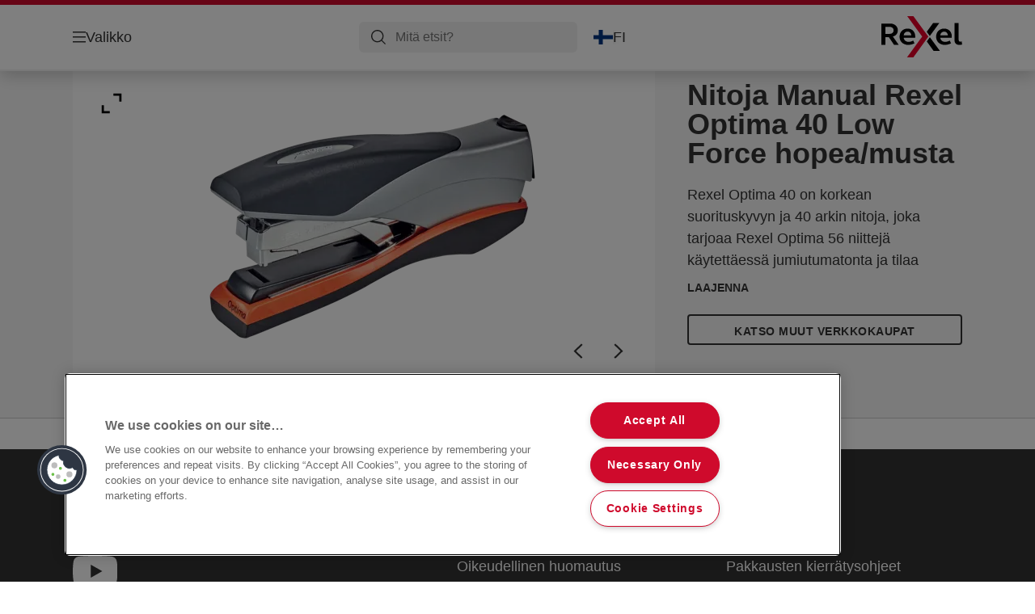

--- FILE ---
content_type: text/html; charset=utf-8
request_url: https://www.rexeleurope.com/fi-fi/products/nidonta--l%C3%A4vistys/toimistonitojat/nitoja-manual-rexel-optima-40-low-force-hopea-musta/
body_size: 10525
content:


<!DOCTYPE html>

<html class="no-js" lang="fi-fi">
<head>
  
<!-- OneTrust Cookies Consent Notice start for rexeleurope.com -->
<script src="https://cdn.cookielaw.org/scripttemplates/otSDKStub.js"  type="text/javascript" charset="UTF-8" data-domain-script="25ee9d69-af30-49c4-b133-22283d1251f8" ></script>
<script type="text/javascript">
function OptanonWrapper() { }
</script>
<!-- OneTrust Cookies Consent Notice end for rexeleurope.com -->

<script type="text/javascript">

    function OptanonWrapper() {

        // Get initial OnetrustActiveGroups ids
        if (typeof OptanonWrapperCount == "undefined") {
            otGetInitialGrps();
        }

        //Delete cookies
        otDeleteCookie(otIniGrps);

        // Assign OnetrustActiveGroups to custom variable
        function otGetInitialGrps() {
            OptanonWrapperCount = '';
            otIniGrps = OnetrustActiveGroups;
        }

        function otDeleteCookie(iniOptGrpId) {
            var otDomainGrps = JSON.parse(JSON.stringify(Optanon.GetDomainData().Groups));
            var otDeletedGrpIds = otGetInactiveId(iniOptGrpId, OnetrustActiveGroups);
            if (otDeletedGrpIds.length != 0 && otDomainGrps.length != 0) {
                for (var i = 0; i < otDomainGrps.length; i++) {

                    if (otDomainGrps[i]['CustomGroupId'] != '' && otDeletedGrpIds.includes(otDomainGrps[i]['CustomGroupId'])) {
                        for (var j = 0; j < otDomainGrps[i]['Cookies'].length; j++) {
                            eraseCookie(otDomainGrps[i]['Cookies'][j]);
                            eraseGACookie(otDomainGrps[i]['Cookies'][j]);
                        }
                    }

                    //Check if Hostid matches
                    if (otDomainGrps[i]['Hosts'].length != 0) {
                        for (var j = 0; j < otDomainGrps[i]['Hosts'].length; j++) {
                            if (otDeletedGrpIds.includes(otDomainGrps[i]['Hosts'][j]['HostId']) && otDomainGrps[i]['Hosts'][j]['Cookies'].length != 0) {
                                for (var k = 0; k < otDomainGrps[i]['Hosts'][j]['Cookies'].length; k++) {
                                    eraseCookie(otDomainGrps[i]['Hosts'][j]['Cookies'][k]);
                                    eraseGACookie(otDomainGrps[i]['Cookies'][j]);
                                }
                            }
                        }
                    }

                }
            }
            otGetInitialGrps(); //Reassign new group ids
        }

        //Get inactive ids
        function otGetInactiveId(customIniId, otActiveGrp) {
            //Initial OnetrustActiveGroups
            customIniId = customIniId.split(",");
            customIniId = customIniId.filter(Boolean);

            //After action OnetrustActiveGroups
            otActiveGrp = otActiveGrp.split(",");
            otActiveGrp = otActiveGrp.filter(Boolean);

            var result = [];
            for (var i = 0; i < customIniId.length; i++) {
                if (otActiveGrp.indexOf(customIniId[i]) <= -1) {
                    result.push(customIniId[i]);
                }
            }
            return result;
        }

        //Delete cookie
        function eraseCookie(cookie) {
            const _str = `${cookie.Name}=; Domain=${cookie.Host}; Path=/; Expires=Thu, 01 Jan 1970 00:00:01 GMT;`;
            document.cookie = _str;
        }


        // Google Analytics Cookies
        function eraseGACookie(cookie) {
            if (!cookie.Name.startsWith("_ga")) return;
            const _cookies = document.cookie.split("; ");
            for (const _cookie of _cookies) {
                if (_cookie.startsWith("_ga")) {
                    const _cname = _cookie.slice(0, string.indexOf("="));
                    const _str = `${_cname}=; Domain=${cookie.Host}; Path=/; Expires=Thu, 01 Jan 1970 00:00:01 GMT;`;
                    document.cookie = _str;
                }
            }
        }

    }

</script>


<script type="text/plain" class="optanon-category-C0001">

    (function(w, d, s, l, i) {
        w[l] = w[l] || [];
        w[l].push({
        'gtm.start':
        new Date().getTime(),
        event: 'gtm.js'
        });
        var f = d.getElementsByTagName(s)[0],
        j = d.createElement(s),
        dl = l != 'dataLayer' ? '&l=' + l : '';
        j.async = true;
        j.src =
        '//www.googletagmanager.com/gtm.js?id=' + i + dl;
        f.parentNode.insertBefore(j, f);
    })(window, document, 'script', 'dataLayer', 'GTM-T78CSS');

</script>



<script type="text/plain" class="optanon-category-C0002">
    
</script>



<script type="text/plain" class="optanon-category-C0003">
    window.dataLayer = window.dataLayer || [];
    dataLayer.push({
        'event': 'analytics_consent_given',
        'analyticsCookies': 'true'
    });

</script>



<script type="text/plain" class="optanon-category-C0005">
   
</script>


<script type="text/plain" class="optanon-category-C0004">
    window.dataLayer = window.dataLayer || [];
    dataLayer.push({
    'event': 'marketing_consent_given',
    'marketingCookies': 'true'
    });
</script>
  <meta charset="UTF-8">
  <meta name="viewport" content="width=device-width" />
  <meta http-equiv="X-UA-Compatible" content="IE=edge" />
  <link rel="manifest" href="/assets/manifest/rexel/manifest.json">

  <link rel="preload" href="/assets/styles/561BE0007815748030048C31A51E3EE5__rexel.css" as="style">

    <title>Nitoja Manual Rexel Optima 40 Low Force hopea/musta | REXEL</title>
    <meta name="description" content="Rexel Optima 40 on korkean suorituskyvyn ja 40 arkin nitoja, joka tarjoaa jumiutumatonta, tilaa säästävää flat clinch-nidontaa. | Väri: Hopea" />
    <link rel="Shortcut icon" href="/globalassets/acco-brands---general-media/acco-favicons/rexel.ico" />
      <link rel="canonical" href="https://www.rexeleurope.com/fi-fi/products/nidonta--lävistys/toimistonitojat/nitoja-manual-rexel-optima-40-low-force-hopea-musta/" />
    <meta http-equiv="Content-Language" content="fi-fi" />
<link rel="alternate" hreflang="da-dk" href="https://www.rexeleurope.com/da-dk/products/hæftning-og-hulning/hæftemaskiner-til-skrivebordet/hæftemaskine-rexel-optima-40-let-tryk-sølv-sort/" /><link rel="alternate" hreflang="de-at" href="https://www.rexeleurope.com/de-at/products/locher-und-heftgeräte/schreibtisch-heftgeräte/rexel-heftgerät-optima-40/" /><link rel="alternate" hreflang="de-ch" href="https://www.rexeleurope.com/de-ch/products/locher-und-heftgeräte/schreibtisch-heftgeräte/rexel-heftgerät-optima-40/" /><link rel="alternate" hreflang="de-de" href="https://www.rexeleurope.com/de-de/products/locher-und-heftgeräte/schreibtisch-heftgeräte/rexel-heftgerät-optima-40/" /><link rel="alternate" hreflang="el-gr" href="https://www.rexeleurope.com/el-gr/products/συρραπτικά-και-περφορατέρ/συρραπτικά-desktop/χειροκίνητο-συρραπτικό-rexel-optima-40-low-force-ασημή-μαύρο/" /><link rel="alternate" hreflang="en-gb" href="https://www.rexeleurope.com/en-gb/products/stapling--punching/desktop-staplers/rexel-optima-40-low-force-flat-clinch-40-sheet-stapler/" /><link rel="alternate" hreflang="en-ie" href="https://www.rexeleurope.com/en-ie/products/stapling--punching/desktop-staplers/rexel-optima-40-low-force-flat-clinch-40-sheet-stapler/" /><link rel="alternate" hreflang="es-es" href="https://www.rexeleurope.com/es-es/products/grapadoras-y-taladros/grapadoras-de-sobremesa/grapadora-gran-capacidad-sin-esfuerzo-y-grapado-plano-rexel-optima-40-capacidad-40-hojas/" /><link rel="alternate" hreflang="fi-fi" href="https://www.rexeleurope.com/fi-fi/products/nidonta--lävistys/toimistonitojat/nitoja-manual-rexel-optima-40-low-force-hopea-musta/" /><link rel="alternate" hreflang="fr-be" href="https://www.rexeleurope.com/fr-be/products/agrafeuses-et-perforateurs/agrafeuses-de-bureau/agrafeuse-rexel-optima-40-sans-effort--argentée---noire/" /><link rel="alternate" hreflang="fr-fr" href="https://www.rexeleurope.com/fr-fr/products/agrafeuses-et-perforateurs/agrafeuses-de-bureau/agrafeuse-rexel-optima-40-sans-effort--argentée---noire/" /><link rel="alternate" hreflang="it-it" href="https://www.rexeleurope.com/it-it/products/cucitrici--perforatori/cucitrici-da-tavolo/optima-40-cucitrice-punto-piatto/" /><link rel="alternate" hreflang="nl-be" href="https://www.rexeleurope.com/nl-be/products/nieten--perforeren/bureau-nietmachines/rexel-optima-40-low-force-nietmachine/" /><link rel="alternate" hreflang="nl-nl" href="https://www.rexeleurope.com/nl-nl/products/nieten--perforeren/bureau-nietmachines/rexel-optima-40-low-force-nietmachine/" /><link rel="alternate" hreflang="no-no" href="https://www.rexeleurope.com/no-no/products/stifting-og-hulling/stiftemaskiner-til-skrivebordet/stiftemaskin-manuell-rexel-optima-40-sølv-sort/" /><link rel="alternate" hreflang="sv-se" href="https://www.rexeleurope.com/sv-se/products/häftning--hålning/skrivbordshäftare/stapler-manual-rexel-optima-40-low-force-silver-svart/" /><meta property="og:title" content="Nitoja Manual Rexel Optima 40 Low Force hopea/musta | REXEL" />
<meta property="og:type" content="website" />
<meta property="og:url" content="https://www.rexeleurope.com//fi-fi/products/nidonta--l%c3%a4vistys/toimistonitojat/nitoja-manual-rexel-optima-40-low-force-hopea-musta/" />
<meta property="og:image" content="https://www.rexeleurope.com/azure/catalogfiles/products/Desktop__7056DCBDA70A0715FE51392F2E44CC63__1200__630__rx_2102357_v1-1cd1110108e181b8e49a181c615fa731.png" />
<meta property="og:description" content="Rexel Optima 40 on korkean suorituskyvyn ja 40 arkin nitoja, joka tarjoaa jumiutumatonta, tilaa säästävää flat clinch-nidontaa. | Väri: Hopea" />
<meta property="og:site_name" content="Rexel" />
<meta property="og:locale" content="fi_FI" />
<meta property="og:locale:alternate" content="cs_CZ" />
<meta property="og:locale:alternate" content="da_DK" />
<meta property="og:locale:alternate" content="de_AT" />
<meta property="og:locale:alternate" content="de_CH" />
<meta property="og:locale:alternate" content="de_DE" />
<meta property="og:locale:alternate" content="el_GR" />
<meta property="og:locale:alternate" content="en_AX" />
<meta property="og:locale:alternate" content="en_GB" />
<meta property="og:locale:alternate" content="en_IE" />
<meta property="og:locale:alternate" content="en_NU" />
<meta property="og:locale:alternate" content="es_ES" />
<meta property="og:locale:alternate" content="fi_FI" />
<meta property="og:locale:alternate" content="fr_BE" />
<meta property="og:locale:alternate" content="fr_FR" />
<meta property="og:locale:alternate" content="hu_HU" />
<meta property="og:locale:alternate" content="it_IT" />
<meta property="og:locale:alternate" content="nl_BE" />
<meta property="og:locale:alternate" content="nl_NL" />
<meta property="og:locale:alternate" content="no_NO" />
<meta property="og:locale:alternate" content="pl_PL" />
<meta property="og:locale:alternate" content="ro_RO" />
<meta property="og:locale:alternate" content="ru_RU" />
<meta property="og:locale:alternate" content="sk_SK" />
<meta property="og:locale:alternate" content="sv_SE" />
<meta property="og:locale:alternate" content="tr_TR" />
<meta name="twitter:card" content="summary" />
<meta name="twitter:title" content="Nitoja Manual Rexel Optima 40 Low Force hopea/musta | REXEL" />
<meta name="twitter:description" content="Rexel Optima 40 on korkean suorituskyvyn ja 40 arkin nitoja, joka tarjoaa jumiutumatonta, tilaa säästävää flat clinch-nidontaa. | Väri: Hopea" />
<meta name="twitter:site" content="@accobrands" />
<meta name="twitter:image" content="https://www.rexeleurope.com/azure/catalogfiles/products/Desktop__7056DCBDA70A0715FE51392F2E44CC63__1200__630__rx_2102357_v1-1cd1110108e181b8e49a181c615fa731.png" />

  

  <script>
!function(T,l,y){var S=T.location,k="script",D="instrumentationKey",C="ingestionendpoint",I="disableExceptionTracking",E="ai.device.",b="toLowerCase",w="crossOrigin",N="POST",e="appInsightsSDK",t=y.name||"appInsights";(y.name||T[e])&&(T[e]=t);var n=T[t]||function(d){var g=!1,f=!1,m={initialize:!0,queue:[],sv:"5",version:2,config:d};function v(e,t){var n={},a="Browser";return n[E+"id"]=a[b](),n[E+"type"]=a,n["ai.operation.name"]=S&&S.pathname||"_unknown_",n["ai.internal.sdkVersion"]="javascript:snippet_"+(m.sv||m.version),{time:function(){var e=new Date;function t(e){var t=""+e;return 1===t.length&&(t="0"+t),t}return e.getUTCFullYear()+"-"+t(1+e.getUTCMonth())+"-"+t(e.getUTCDate())+"T"+t(e.getUTCHours())+":"+t(e.getUTCMinutes())+":"+t(e.getUTCSeconds())+"."+((e.getUTCMilliseconds()/1e3).toFixed(3)+"").slice(2,5)+"Z"}(),iKey:e,name:"Microsoft.ApplicationInsights."+e.replace(/-/g,"")+"."+t,sampleRate:100,tags:n,data:{baseData:{ver:2}}}}var h=d.url||y.src;if(h){function a(e){var t,n,a,i,r,o,s,c,u,p,l;g=!0,m.queue=[],f||(f=!0,t=h,s=function(){var e={},t=d.connectionString;if(t)for(var n=t.split(";"),a=0;a<n.length;a++){var i=n[a].split("=");2===i.length&&(e[i[0][b]()]=i[1])}if(!e[C]){var r=e.endpointsuffix,o=r?e.location:null;e[C]="https://"+(o?o+".":"")+"dc."+(r||"services.visualstudio.com")}return e}(),c=s[D]||d[D]||"",u=s[C],p=u?u+"/v2/track":d.endpointUrl,(l=[]).push((n="SDK LOAD Failure: Failed to load Application Insights SDK script (See stack for details)",a=t,i=p,(o=(r=v(c,"Exception")).data).baseType="ExceptionData",o.baseData.exceptions=[{typeName:"SDKLoadFailed",message:n.replace(/\./g,"-"),hasFullStack:!1,stack:n+"\nSnippet failed to load ["+a+"] -- Telemetry is disabled\nHelp Link: https://go.microsoft.com/fwlink/?linkid=2128109\nHost: "+(S&&S.pathname||"_unknown_")+"\nEndpoint: "+i,parsedStack:[]}],r)),l.push(function(e,t,n,a){var i=v(c,"Message"),r=i.data;r.baseType="MessageData";var o=r.baseData;return o.message='AI (Internal): 99 message:"'+("SDK LOAD Failure: Failed to load Application Insights SDK script (See stack for details) ("+n+")").replace(/\"/g,"")+'"',o.properties={endpoint:a},i}(0,0,t,p)),function(e,t){if(JSON){var n=T.fetch;if(n&&!y.useXhr)n(t,{method:N,body:JSON.stringify(e),mode:"cors"});else if(XMLHttpRequest){var a=new XMLHttpRequest;a.open(N,t),a.setRequestHeader("Content-type","application/json"),a.send(JSON.stringify(e))}}}(l,p))}function i(e,t){f||setTimeout(function(){!t&&m.core||a()},500)}var e=function(){var n=l.createElement(k);n.src=h;var e=y[w];return!e&&""!==e||"undefined"==n[w]||(n[w]=e),n.onload=i,n.onerror=a,n.onreadystatechange=function(e,t){"loaded"!==n.readyState&&"complete"!==n.readyState||i(0,t)},n}();y.ld<0?l.getElementsByTagName("head")[0].appendChild(e):setTimeout(function(){l.getElementsByTagName(k)[0].parentNode.appendChild(e)},y.ld||0)}try{m.cookie=l.cookie}catch(p){}function t(e){for(;e.length;)!function(t){m[t]=function(){var e=arguments;g||m.queue.push(function(){m[t].apply(m,e)})}}(e.pop())}var n="track",r="TrackPage",o="TrackEvent";t([n+"Event",n+"PageView",n+"Exception",n+"Trace",n+"DependencyData",n+"Metric",n+"PageViewPerformance","start"+r,"stop"+r,"start"+o,"stop"+o,"addTelemetryInitializer","setAuthenticatedUserContext","clearAuthenticatedUserContext","flush"]),m.SeverityLevel={Verbose:0,Information:1,Warning:2,Error:3,Critical:4};var s=(d.extensionConfig||{}).ApplicationInsightsAnalytics||{};if(!0!==d[I]&&!0!==s[I]){var c="onerror";t(["_"+c]);var u=T[c];T[c]=function(e,t,n,a,i){var r=u&&u(e,t,n,a,i);return!0!==r&&m["_"+c]({message:e,url:t,lineNumber:n,columnNumber:a,error:i}),r},d.autoExceptionInstrumented=!0}return m}(y.cfg);function a(){y.onInit&&y.onInit(n)}(T[t]=n).queue&&0===n.queue.length?(n.queue.push(a),n.trackPageView({})):a()}(window,document,{src: "https://js.monitor.azure.com/scripts/b/ai.2.gbl.min.js", crossOrigin: "anonymous", cfg: {instrumentationKey: '3af47a79-f812-4f1b-aac9-f571b6354b08', disableCookiesUsage: false }});
</script>


  
    <script src="/assets/scripts/lazyload.js" type="text/javascript" async defer></script>

  <link rel="stylesheet" type="text/css" href="/assets/styles/bootstrap.css" media="all" />
  <link rel="stylesheet" type="text/css" href="/assets/styles/561BE0007815748030048C31A51E3EE5__rexel.css" media="all" />
  <link rel="stylesheet" type="text/css" href="/assets/styles/print.css" media="print" />
  

  

  
  
  <link rel="dns-prefetch" href="">
  <script type='text/javascript' src='/epiRecommendations/ClientResources/ViewMode/epiRecommendations.min.js'></script>
                <script type='text/javascript'>
                    var epiRecommendations = epiRecommendations({"endPointUrl":"/episerverapi/commercetracking/track","preferredCulture":"fi-FI"});
                </script>
</head>
<body class="tundra2 skin-rexel fi-fi borderedHeader">
    
  <noscript>
    <iframe src="//www.googletagmanager.com/ns.html?id=GTM-T78CSS"
            height="0" width="0" style="display: none; visibility: hidden"></iframe>
  </noscript>

    

  

<header class="abc-header abc-layout">
    <div class="container">
        <div class="row">
            <div class="col">
                <div class="abc-navbar">

                    <div class="abc-navbar__group1">
                        <div class="abc-navbar__menuTrigger">
                            <button data-popup-trigger="menuPopup">Valikko</button>
                        </div>

                        <div class="abc-skipnav">
                            <a href="#main-content" class="skip-links">Skip to main content</a>
                        </div>

                        <div class="abc-navbar__quickAccess">
                        </div>
                    </div>

                    <div class="abc-navbar__group2">
                        <div class="abc-navbar__search ">
                            <div class="abc-input abc-navbar__searchInput"
                                 data-popup-trigger="searchPupup"
                                 data-translations="{&amp;quot;pressresultslabel&amp;quot;:&amp;quot;Lehdist\u00F6tiedotteet&amp;quot;,&amp;quot;productresultstablabel&amp;quot;:&amp;quot;Tuotteet&amp;quot;,&amp;quot;showallresultslabel&amp;quot;:&amp;quot;N\u00E4yt\u00E4 kaikki tulokset&amp;quot;,&amp;quot;searchresultforlabel&amp;quot;:&amp;quot;Hakutulokset seuraavalle hakusanalle&amp;quot;,&amp;quot;contentandblogslabel&amp;quot;:&amp;quot;[missing translations for /Search/ContentAndBlogsLabel in fi-FI]&amp;quot;,&amp;quot;noresultsquerylabel&amp;quot;:&amp;quot;Valitettavasti emme l\u00F6yt\u00E4neet hakutuloksia. Tarkista mahdolliset kirjoitusvirheet tai kokeile toista hakusanaa.&amp;quot;,&amp;quot;clearsearchlabel&amp;quot;:&amp;quot;[missing translations for /Search/ClearSearch in fi-FI]&amp;quot;,&amp;quot;closelabel&amp;quot;:&amp;quot;Sulje&amp;quot;}"
                                 data-api="{&amp;quot;products&amp;quot;:&amp;quot;/fi-fi/search/getflyoutproducts&amp;quot;,&amp;quot;content&amp;quot;:&amp;quot;/fi-fi/search/getflyoutcontent&amp;quot;}">
                                <label class="abc-hidden" for="abc-navbar__searchInput">Search</label>
                                <input 
                                    id="abc-navbar__searchInput" 
                                    type="text" 
                                    aria-label="Mitä etsit?" 
                                    placeholder="Mitä etsit?" 
                                />
                            </div>
                            <div class="abc-searchClear"></div>
                            <div class="abc-searchLayer"></div>
                        </div>
                        <div class="abc-navbar__tools">
                            <button class="abc-cartTrigger"
                                    data-popup-trigger="cartPopup"
                                    data-emptylabel='Ostoskori. [missing translations for /D2C Dictionary/D2C/EmptyCart in fi-FI]'
                                    data-containslabel='[missing translations for /D2C/CartContainsLabel in fi-FI]'
                                    data-containssinglelabel='[missing translations for /D2C/CartContainsSingleLabel in fi-FI]'>
                                <span class="abc-buttonLabel">[missing translations for /D2C Dictionary/D2C/CartIconLabel in fi-FI]</span>
                                <span class="abc-badge"></span>
                            </button>
                            <button class="abc-langTrigger abc-popupTrigger" data-popup-trigger="countrySelectorPopup">
                                    <span class="abc-flag"><img src="/assets/img-abc/flags/fi-fi.svg" alt="FI" /></span>
                                <span class="abc-buttonLabel">FI</span>
                            </button>
                        </div>
                    </div>
                    <div class="abc-navbar__group3">
                        <div class="abc-navbar__brand">
                                <a href="/fi-fi/">
                                    <img src="/assets/img-abc/rexel-logo.svg" alt="rexel" />
                                </a>
                        </div>
                    </div>
                </div>
            </div>
        </div>
    </div>
</header>
  
<div class="abc-navigationLayer abc-layout">
    <div class="abc-navigationLayer__wrapper">
        <div class="container">
          <div class="row">
                <div class="col-12 col-md-6">
                    <nav class="abc-mainMenu">
                        <div class="abc-mainMenu__level1">

                                <div class="abc-mainMenu__element">
                                        <button class="abc-mainMenu__Link abc-mainMenu__ExtendedLink t1">
                                            <span class="abc-mainMenu__LinkTitle">Tuotteet</span>
                                        </button>

                                        <div class="abc-mainMenu__submenu">
                                            <button class="abc-mainMenu__backButton">Takaisin</button>
                                            <div class="abc-mainMenu__headLink">
                                                    <span>Tuotteet</span>
                                            </div>
                                                <div class="abc-mainMenu__element">
                                                    <button class="abc-mainMenu__Link">Paperintuhoojat</button>
                                                    <div class="abc-mainMenu__submenu">
                                                        <button class="abc-mainMenu__backButton">Takaisin</button>
                                                        <div class="abc-mainMenu__headLink">
                                                                <a href="/fi-fi/products/paperintuhoojat/">Paperintuhoojat</a>
                                                        </div>
                                                            <div class="abc-mainMenu__element">
                                                                <a class="abc-mainMenu__Link" href="/fi-fi/products/paperintuhoojat/rexel-automaattiset-paperintuhoojat/">Rexel Automaattiset paperintuhoojat</a>
                                                            </div>
                                                            <div class="abc-mainMenu__element">
                                                                <a class="abc-mainMenu__Link" href="/fi-fi/products/paperintuhoojat/rexel-paperintuhoojat/">Rexel Paperintuhoojat</a>
                                                            </div>
                                                            <div class="abc-mainMenu__element">
                                                                <a class="abc-mainMenu__Link" href="/fi-fi/products/paperintuhoojat/paperintuhoojan-tarvikkeet/">Paperintuhoojan tarvikkeet</a>
                                                            </div>
                                                    </div>
                                                </div>
                                                <div class="abc-mainMenu__element">
                                                    <button class="abc-mainMenu__Link">Laskimet</button>
                                                    <div class="abc-mainMenu__submenu">
                                                        <button class="abc-mainMenu__backButton">Takaisin</button>
                                                        <div class="abc-mainMenu__headLink">
                                                                <span>Laskimet</span>
                                                        </div>
                                                            <div class="abc-mainMenu__element">
                                                                <a class="abc-mainMenu__Link" href="/fi-fi/products/laskimet/nauhalaskimet/">Nauhalaskimet</a>
                                                            </div>
                                                            <div class="abc-mainMenu__element">
                                                                <a class="abc-mainMenu__Link" href="/fi-fi/products/laskimet/p%c3%b6yt%c3%a4laskimet/">Pöytälaskimet</a>
                                                            </div>
                                                            <div class="abc-mainMenu__element">
                                                                <a class="abc-mainMenu__Link" href="/fi-fi/products/laskimet/pienlaskimet/">Pienlaskimet</a>
                                                            </div>
                                                            <div class="abc-mainMenu__element">
                                                                <a class="abc-mainMenu__Link" href="/fi-fi/products/laskimet/tarvikkeet/">Tarvikkeet</a>
                                                            </div>
                                                    </div>
                                                </div>
                                                <div class="abc-mainMenu__element">
                                                    <button class="abc-mainMenu__Link">Muut</button>
                                                    <div class="abc-mainMenu__submenu">
                                                        <button class="abc-mainMenu__backButton">Takaisin</button>
                                                        <div class="abc-mainMenu__headLink">
                                                                <span>Muut</span>
                                                        </div>
                                                            <div class="abc-mainMenu__element">
                                                                <a class="abc-mainMenu__Link" href="/fi-fi/products/muut/giljotiinit-ja-leikkurit/">Giljotiinit ja Leikkurit</a>
                                                            </div>
                                                            <div class="abc-mainMenu__element">
                                                                <a class="abc-mainMenu__Link" href="/fi-fi/products/muut/pientarvikkeet/">Pientarvikkeet</a>
                                                            </div>
                                                    </div>
                                                </div>
                                        </div>

                                </div>
                                <div class="abc-mainMenu__element">
                                        <button class="abc-mainMenu__Link abc-mainMenu__ExtendedLink t1">
                                            <span class="abc-mainMenu__LinkTitle">Osto-opas</span>
                                        </button>

                                        <div class="abc-mainMenu__submenu">
                                            <button class="abc-mainMenu__backButton">Takaisin</button>
                                            <div class="abc-mainMenu__headLink">
                                                <a href="/fi-fi/osto-opas/">Osto-opas</a>
                                            </div>

                                                <div class="abc-mainMenu__element">
                                                        <div class="abc-mainMenu__element">
                                                            <a class="abc-mainMenu__Link" href="/fi-fi/osto-opas/paperintuhoojan-osto-opas/">
                                                                Paperintuhoojan osto-opas
                                                            </a>
                                                        </div>


                                                </div>

                                        </div>

                                </div>
                                <div class="abc-mainMenu__element">
                                        <a class="abc-mainMenu__Link" href="/fi-fi/promotions/">
                                            <span class="abc-mainMenu__LinkTitle">Kampanjat</span>
                                        </a>


                                </div>
                                <div class="abc-mainMenu__element">
                                        <button class="abc-mainMenu__Link abc-mainMenu__ExtendedLink t1">
                                            <span class="abc-mainMenu__LinkTitle">Palvelu</span>
                                        </button>

                                        <div class="abc-mainMenu__submenu">
                                            <button class="abc-mainMenu__backButton">Takaisin</button>
                                            <div class="abc-mainMenu__headLink">
                                                <a href="/fi-fi/services/asiakastuki/">Palvelu</a>
                                            </div>

                                                <div class="abc-mainMenu__element">
                                                        <div class="abc-mainMenu__element">
                                                            <a class="abc-mainMenu__Link" href="https://dealer.accobrands.com/fi-fi/content/general/tilini/?returnurl=/fi-fi">
                                                                Jälleenmyyjille
                                                            </a>
                                                        </div>


                                                </div>
                                                <div class="abc-mainMenu__element">
                                                        <div class="abc-mainMenu__element">
                                                            <a class="abc-mainMenu__Link" href="/fi-fi/services/pakkausten-kierratysohjeet/">
                                                                Pakkausten kierrätysohjeet
                                                            </a>
                                                        </div>


                                                </div>
                                                <div class="abc-mainMenu__element">
                                                        <div class="abc-mainMenu__element">
                                                            <a class="abc-mainMenu__Link" href="/fi-fi/services/newsletter/">
                                                                Newsletter
                                                            </a>
                                                        </div>


                                                </div>
                                                <div class="abc-mainMenu__element">
                                                        <div class="abc-mainMenu__element">
                                                            <a class="abc-mainMenu__Link" href="/fi-fi/services/asiakastuki/">
                                                                Asiakastuki
                                                            </a>
                                                        </div>


                                                </div>

                                        </div>

                                </div>
                        </div>
                    </nav>
                </div>
                
<div class="col-12 col-md-6">
  <div class="abc-navigationLayer__promo">
    <div class="abc-banner abc-banner--light" style="background-image: url('/siteassets/abc/Medium__7430F359DF34C3C9C4C68DDC0BC652BC__rexel-autofeed.png')">
      <section class="abc-banner__content">
        <div class="abc-banner__header">
          <h1>Ja voit jatkaa muita tehtäviäsi</h1>
        </div>
        <div class="abc-banner__description">
          <p>Optimum AutoFeed&#x2B; automaattinen paperintuhooja</p>
        </div>
          <div class="abc-banner__links">
            <a class="abc-button abc-button--light" href="/fi-fi/products/paperintuhoojat/rexel-automaattiset-paperintuhoojat/">Lue lisää</a>
          </div>
      </section>
    </div>
  </div>
</div>


                    <div class="col-12">
                        <ul class="abc-menuFooter">
                                <li>
                                    <a href="/fi-fi/services/tuoterekisterointi/">Tuoterekisteröinti</a>
                                </li>
                                <li>
                                    <a href="/fi-fi/services/asiakastuki/">Asiakastuki</a>
                                </li>
                                <li>
                                    <a href="/fi-fi/content/general/tilini/">Tilini</a>
                                </li>
                        </ul>
                    </div>
            </div>
        </div>
    </div>
    <button class="abc-closeButton" aria-label='Sulje'></button>
</div>

  

<div class="abc-popup abc-popup--small" data-popup-target="countrySelectorPopup">
    <div class="abc-countrySelector">
        <div class="abc-popup__header">
            <button class="abc-closeButton" aria-label='Sulje'></button>
        </div>
        <div class="abc-popup__content">
            <section class="abc-langLayer abc-layout">
                <div class="container">
                    <div class="row">
                        <div class="col-12">
                            <section>
                                <h1 class="abc-h5">
                                    Nykyinen valintasi
                                </h1>
                                <div class="abc-panel">
                                        <div class="abc-flag">
                                            <img src="/assets/img-abc/flags/fi-fi.svg" alt="Suomi" />
                                        </div>
                                    <div>
                                        Suomi
                                    </div>
                                </div>
                                    <a class="abc-button abc-button--primary abc-button--fluid abc-button--centered" href="/fi-fi/vaihda-maata/">
                                        Vaihda maata
                                    </a>
                            </section>
                        </div>
                    </div>
                </div>
            </section>
        </div>
    </div>
</div>






  

  

  <div class="main-content" id="main-content">
    


<div class="abc-productPage" data-product-sku="2102357">

    


    <section class="abc-productPage__header abc-layout">
        <div class="container">
            <div class="row">

                <div class="col-xl-8">

                    <div class="abc-productPage__mobileSection">
                        <h1 class="abc-productPage__title">Nitoja Manual Rexel Optima 40 Low Force hopea/musta</h1>
                    </div>

                    <div class="abc-productPage__gallery" data-dictionary="{&amp;quot;OpenPopup&amp;quot;:&amp;quot;N\u00E4kym\u00E4&amp;quot;,&amp;quot;ViewVideo&amp;quot;:&amp;quot;Katso video&amp;quot;,&amp;quot;ShowLabel&amp;quot;:&amp;quot;Lue lis\u00E4\u00E4&amp;quot;,&amp;quot;HideLabel&amp;quot;:&amp;quot;Sulje&amp;quot;,&amp;quot;CloseLabel&amp;quot;:&amp;quot;Sulje&amp;quot;,&amp;quot;RelatedButton&amp;quot;:&amp;quot;Katso tuote&amp;quot;,&amp;quot;Accessories&amp;quot;:&amp;quot;Lis\u00E4tarvikkeet&amp;quot;,&amp;quot;WhereToBuyButtonLabel&amp;quot;:&amp;quot;J\u00E4lleenmyyj\u00E4t&amp;quot;,&amp;quot;NextLabel&amp;quot;:&amp;quot;Seuraava&amp;quot;,&amp;quot;PrevLabel&amp;quot;:&amp;quot;Edellinen&amp;quot;,&amp;quot;ViewMoreLabel&amp;quot;:&amp;quot;Lis\u00E4\u00E4&amp;quot;,&amp;quot;WhereToBuyLabel&amp;quot;:&amp;quot;J\u00E4lleenmyyj\u00E4t&amp;quot;,&amp;quot;ExpandLabel&amp;quot;:&amp;quot;Laajenna&amp;quot;,&amp;quot;CollapseLabel&amp;quot;:&amp;quot;Collpase&amp;quot;}" data-gallery="{&amp;quot;MainImage&amp;quot;:{&amp;quot;Alt&amp;quot;:&amp;quot;Nitoja Manual Rexel Optima 40 Low Force hopea/musta&amp;quot;,&amp;quot;Src&amp;quot;:[{&amp;quot;Size&amp;quot;:&amp;quot;Large&amp;quot;,&amp;quot;Url&amp;quot;:&amp;quot;/azure/catalogfiles/products/Desktop__7056DCBDA70A0715FE51392F2E44CC63__1760__rx_2102357_v1-1cd1110108e181b8e49a181c615fa731.png&amp;quot;},{&amp;quot;Size&amp;quot;:&amp;quot;Small&amp;quot;,&amp;quot;Url&amp;quot;:&amp;quot;/azure/catalogfiles/products/Desktop__7056DCBDA70A0715FE51392F2E44CC63__500__rx_2102357_v1-1cd1110108e181b8e49a181c615fa731.png&amp;quot;},{&amp;quot;Size&amp;quot;:&amp;quot;Thumbnail&amp;quot;,&amp;quot;Url&amp;quot;:&amp;quot;/azure/catalogfiles/products/Desktop__7056DCBDA70A0715FE51392F2E44CC63__206__206__rx_2102357_v1-1cd1110108e181b8e49a181c615fa731.png&amp;quot;}]},&amp;quot;ExerciseImages&amp;quot;:[{&amp;quot;Alt&amp;quot;:&amp;quot;Nitoja Manual Rexel Optima 40 Low Force hopea/musta&amp;quot;,&amp;quot;Src&amp;quot;:[{&amp;quot;Size&amp;quot;:&amp;quot;Large&amp;quot;,&amp;quot;Url&amp;quot;:&amp;quot;/azure/catalogfiles/products/Desktop__834AD679462496B220AD402FC3ED0986__1760__rx_2102357_v2-9f058e31105413893cbe1d387aaf2dc4.png&amp;quot;},{&amp;quot;Size&amp;quot;:&amp;quot;Small&amp;quot;,&amp;quot;Url&amp;quot;:&amp;quot;/azure/catalogfiles/products/Desktop__834AD679462496B220AD402FC3ED0986__500__rx_2102357_v2-9f058e31105413893cbe1d387aaf2dc4.png&amp;quot;},{&amp;quot;Size&amp;quot;:&amp;quot;Thumbnail&amp;quot;,&amp;quot;Url&amp;quot;:&amp;quot;/azure/catalogfiles/products/Desktop__834AD679462496B220AD402FC3ED0986__206__206__rx_2102357_v2-9f058e31105413893cbe1d387aaf2dc4.png&amp;quot;}]},{&amp;quot;Alt&amp;quot;:&amp;quot;Nitoja Manual Rexel Optima 40 Low Force hopea/musta&amp;quot;,&amp;quot;Src&amp;quot;:[{&amp;quot;Size&amp;quot;:&amp;quot;Large&amp;quot;,&amp;quot;Url&amp;quot;:&amp;quot;/azure/catalogfiles/products/Desktop__834AD679462496B220AD402FC3ED0986__1760__rx_2102357_v3-3b28d365939080a3dd481d9237e4fecd.png&amp;quot;},{&amp;quot;Size&amp;quot;:&amp;quot;Small&amp;quot;,&amp;quot;Url&amp;quot;:&amp;quot;/azure/catalogfiles/products/Desktop__834AD679462496B220AD402FC3ED0986__500__rx_2102357_v3-3b28d365939080a3dd481d9237e4fecd.png&amp;quot;},{&amp;quot;Size&amp;quot;:&amp;quot;Thumbnail&amp;quot;,&amp;quot;Url&amp;quot;:&amp;quot;/azure/catalogfiles/products/Desktop__834AD679462496B220AD402FC3ED0986__206__206__rx_2102357_v3-3b28d365939080a3dd481d9237e4fecd.png&amp;quot;}]},{&amp;quot;Alt&amp;quot;:&amp;quot;Nitoja Manual Rexel Optima 40 Low Force hopea/musta&amp;quot;,&amp;quot;Src&amp;quot;:[{&amp;quot;Size&amp;quot;:&amp;quot;Large&amp;quot;,&amp;quot;Url&amp;quot;:&amp;quot;/azure/catalogfiles/products/Desktop__834AD679462496B220AD402FC3ED0986__1760__rx_2102357_v4-4cb8527c76faaf09eaa20df858785e28.png&amp;quot;},{&amp;quot;Size&amp;quot;:&amp;quot;Small&amp;quot;,&amp;quot;Url&amp;quot;:&amp;quot;/azure/catalogfiles/products/Desktop__834AD679462496B220AD402FC3ED0986__500__rx_2102357_v4-4cb8527c76faaf09eaa20df858785e28.png&amp;quot;},{&amp;quot;Size&amp;quot;:&amp;quot;Thumbnail&amp;quot;,&amp;quot;Url&amp;quot;:&amp;quot;/azure/catalogfiles/products/Desktop__834AD679462496B220AD402FC3ED0986__206__206__rx_2102357_v4-4cb8527c76faaf09eaa20df858785e28.png&amp;quot;}]},{&amp;quot;Alt&amp;quot;:&amp;quot;Nitoja Manual Rexel Optima 40 Low Force hopea/musta&amp;quot;,&amp;quot;Src&amp;quot;:[{&amp;quot;Size&amp;quot;:&amp;quot;Large&amp;quot;,&amp;quot;Url&amp;quot;:&amp;quot;/azure/catalogfiles/products/Desktop__834AD679462496B220AD402FC3ED0986__1760__rx_2102357_v5-b73fe02d9532c65b83984c512bf18c97.png&amp;quot;},{&amp;quot;Size&amp;quot;:&amp;quot;Small&amp;quot;,&amp;quot;Url&amp;quot;:&amp;quot;/azure/catalogfiles/products/Desktop__834AD679462496B220AD402FC3ED0986__500__rx_2102357_v5-b73fe02d9532c65b83984c512bf18c97.png&amp;quot;},{&amp;quot;Size&amp;quot;:&amp;quot;Thumbnail&amp;quot;,&amp;quot;Url&amp;quot;:&amp;quot;/azure/catalogfiles/products/Desktop__834AD679462496B220AD402FC3ED0986__206__206__rx_2102357_v5-b73fe02d9532c65b83984c512bf18c97.png&amp;quot;}]}],&amp;quot;ExtendedImages&amp;quot;:[{&amp;quot;Alt&amp;quot;:&amp;quot;Nitoja Manual Rexel Optima 40 Low Force hopea/musta&amp;quot;,&amp;quot;Src&amp;quot;:[{&amp;quot;Size&amp;quot;:&amp;quot;Large&amp;quot;,&amp;quot;Url&amp;quot;:&amp;quot;/azure/catalogfiles/products/Desktop__834AD679462496B220AD402FC3ED0986__1760__rx_2102357_g1-cd30563920c4d1ca91844b307f8168c4.png&amp;quot;},{&amp;quot;Size&amp;quot;:&amp;quot;Small&amp;quot;,&amp;quot;Url&amp;quot;:&amp;quot;/azure/catalogfiles/products/Desktop__834AD679462496B220AD402FC3ED0986__500__rx_2102357_g1-cd30563920c4d1ca91844b307f8168c4.png&amp;quot;},{&amp;quot;Size&amp;quot;:&amp;quot;Thumbnail&amp;quot;,&amp;quot;Url&amp;quot;:&amp;quot;/azure/catalogfiles/products/Desktop__834AD679462496B220AD402FC3ED0986__206__206__rx_2102357_g1-cd30563920c4d1ca91844b307f8168c4.png&amp;quot;}]}],&amp;quot;Videos&amp;quot;:[]}"></div>
                        
                </div>

                <div class="col-xl-4">
                    

                    <div class="abc-productPage__section">

                        <h1 class="abc-productPage__title">Nitoja Manual Rexel Optima 40 Low Force hopea/musta</h1>


                        <div class="abc-limitedContent" data-dictionary="{&amp;quot;OpenPopup&amp;quot;:&amp;quot;N\u00E4kym\u00E4&amp;quot;,&amp;quot;ViewVideo&amp;quot;:&amp;quot;Katso video&amp;quot;,&amp;quot;ShowLabel&amp;quot;:&amp;quot;Lue lis\u00E4\u00E4&amp;quot;,&amp;quot;HideLabel&amp;quot;:&amp;quot;Sulje&amp;quot;,&amp;quot;CloseLabel&amp;quot;:&amp;quot;Sulje&amp;quot;,&amp;quot;RelatedButton&amp;quot;:&amp;quot;Katso tuote&amp;quot;,&amp;quot;Accessories&amp;quot;:&amp;quot;Lis\u00E4tarvikkeet&amp;quot;,&amp;quot;WhereToBuyButtonLabel&amp;quot;:&amp;quot;J\u00E4lleenmyyj\u00E4t&amp;quot;,&amp;quot;NextLabel&amp;quot;:&amp;quot;Seuraava&amp;quot;,&amp;quot;PrevLabel&amp;quot;:&amp;quot;Edellinen&amp;quot;,&amp;quot;ViewMoreLabel&amp;quot;:&amp;quot;Lis\u00E4\u00E4&amp;quot;,&amp;quot;WhereToBuyLabel&amp;quot;:&amp;quot;J\u00E4lleenmyyj\u00E4t&amp;quot;,&amp;quot;ExpandLabel&amp;quot;:&amp;quot;Laajenna&amp;quot;,&amp;quot;CollapseLabel&amp;quot;:&amp;quot;Collpase&amp;quot;}" data-lines="4">
                            Rexel Optima 40 on korkean suorituskyvyn ja 40 arkin nitoja, joka tarjoaa Rexel Optima 56 niittejä käytettäessä jumiutumatonta ja tilaa säästävää tarkkaa flat clinch-nidontaa. Optima 40 on varustettu alhaisella voima-teknologialla, joten se voi tuottaa enemmän tehoa jopa 50% pienemmällä työllä. Nidontasyvyys 70 mm, kestävä ja miellyttävä käyttää. Sisältää niittipaketin: 1000 x Optima 56.
                        </div>

                    </div>







                        <div class="abc-productPage__section">
                            <div class="top-sellers-container">

                                <div class="abc-buttonGroup">
                                <button class="abc-button abc-button--dark-outline abc-button--fluidMobile abc-button--centered abc-button--commerceConnector" data-cc="{&amp;quot;barcode&amp;quot;:&amp;quot;5028252048132&amp;quot;,&amp;quot;variationName&amp;quot;:&amp;quot;Nitoja Manual Rexel Optima 40 Low Force hopea/musta&amp;quot;,&amp;quot;variationImageUrl&amp;quot;:&amp;quot;/azure/catalogfiles/products/Desktop__7056DCBDA70A0715FE51392F2E44CC63__190__190__rx_2102357_v1-1cd1110108e181b8e49a181c615fa731.png&amp;quot;,&amp;quot;variationAltText&amp;quot;:&amp;quot;Nitoja Manual Rexel Optima 40 Low Force hopea/musta&amp;quot;}" data-amazonAffiliatePolicy="{&amp;quot;AffiliatePolicyKey&amp;quot;:&amp;quot;amazon&amp;quot;,&amp;quot;AffiliatePolicyText&amp;quot;:&amp;quot;&amp;quot;,&amp;quot;AffiliatePolicyBubbleLabel&amp;quot;:&amp;quot;&amp;quot;,&amp;quot;AffiliatePolicyBubbleText&amp;quot;:&amp;quot;&amp;quot;,&amp;quot;CloseLabel&amp;quot;:&amp;quot;Sulje&amp;quot;,&amp;quot;OpenLabel&amp;quot;:&amp;quot;Avaa&amp;quot;,&amp;quot;AffiliatePolicyType&amp;quot;:0,&amp;quot;ShouldRender&amp;quot;:false}">
                                    Katso muut verkkokaupat  
                                </button>
                                </div>

                            </div>
                        </div>


                </div>
            </div>
        </div>
    </section>

    <section class="abc-collapsibleSection">
        <div class="abc-collapsibleSection__header">
            <div class="container">
                <div class="row">
                    <div class="col">
                        <button class="abc-collapsibleSection__trigger">
                            Tekniset tiedot & Ominaisuudet
                        </button>
                    </div>
                </div>
            </div>
        </div>
        <div class="abc-collapsibleSection__content abc-hidden">  
            
            


<section class="abc-productPage__specAndFeat abc-layout">
    <div class="container">
        <div class="abc-limitedContent abc-limitedContent--buttonCentered" data-dictionary="{&amp;quot;ExpandLabel&amp;quot;:&amp;quot;Laajenna&amp;quot;,&amp;quot;CollapseLabel&amp;quot;:&amp;quot;Collpase&amp;quot;}" data-lines="15">

            <div class="row">

                <div class="col-xl-5 order-xl-1">
                        <h2>Ominaisuudet</h2>
                        <ul class="abc-productPage__features abc-list">
                                <li>Tehokas, 40 arkin nitoja</li>
                                <li>Jumiutumaton, säästää tilaa, flat clinch tekniikka</li>
                                <li>Tarkka nidonta käytettäessä Rexel Optima 56 niittejä</li>
                                <li>Low Force tarkoittaa enemmän tehoa jopa 50% pienemmällä työllä</li>
                                <li>Nidontasyvyys 70 mm -  kestävä ja miellyttävä käyttää</li>
                                <li>Sisältää 1000 Optima 56 niitin paketin</li>
                        </ul>
                </div>

                <div class="col-xl-7 mt-5 mt-xl-0">

                    <h2>Tekniset tiedot</h2>

                    <div class="abc-table abc-table--noLastLine abc-productPage__specifications">
                        <div class="abc-table__row abc-hidden">
                            <div class="abc-table__label">MPC ID</div>
                            <div class="abc-table__content">20465</div>
                        </div>

                        <div class="abc-table__row abc-hidden">
                            <div class="abc-table__label">EAN</div>
                            <div class="abc-table__content">5028252048132</div>
                        </div>

                        <div class="abc-table__row">
                            <div class="abc-table__label">Tuotenumero </div>
                            <div class="abc-table__content">2102357</div>
                        </div>

                            <div class="abc-table__row">
                                <div class="abc-table__label">Väri </div>
                                <div class="abc-table__content">Hopea</div>
                            </div>


                            <div class="abc-table__row">
                                <div class="abc-table__label">Mitat  </div>
                                <div class="abc-table__content">41 x 81 x 191</div>
                            </div>



                            <div class="abc-table__row">
                                <div class="abc-table__label">Paino  </div>
                                <div class="abc-table__content">0,6</div>
                            </div>
                    </div>

                </div>

            </div>
        </div>
    </div>
</section>

            


        </div>
    </section>


    




    

      
    


    




</div>






    



<footer class="abc-footer abc-layout">
    <div class="container">
        <div class="row">
            <div class="col-12 col-lg-4">
                <div class="row">
                    <div class="col-12 col-sm-6 col-lg-12">

                            <div class="abc-footer__brand abc-divider">
                                <img src="/assets/img-abc/rexel-logo-white.svg" alt="ACCO Brands logo" width="200">
                            </div>

                            <div class="abc-footer__socialMedia">
                                    <a class="abc-footer__socialMedia__link" target="_blank" href="https://www.youtube.com/@rexelunitedkingdom">
                                        <img src="/assets/img-abc/socialmedia/youtube-white.svg" alt="Rexel YouTube" height="36">
                                    </a>
                            </div>

                    </div>
                    <div class="col-12 col-sm-6 col-lg-12">
                            <div class="abc-footer__newsletter abc-divider">
                                <section>
                                        <h1 role="heading" class="abc-h3 text-uppercase">Uutiskirje!</h1>

                                        <p>Pysy ajantasalla Rexel tapahtumista, uusista tuotteista ja erikoistarjouksista. Saat tíedot suoraan sähköpostiisi!</p>

                                    <p><a class="abc-button abc-button--light-outline" href="/fi-fi/services/newsletter/">Rekisteröidy nyt</a></p>
                                </section>
                            </div>
                    </div>
                </div>
            </div>
            <div class="col-12 col-lg-7 offset-lg-1">
                <nav class="abc-footer__nav" aria-label="[missing translations for /Accessibility/FooterNavigation in fi-FI]">
                    <div class="row">

                        <div class="col-12 col-sm-6">
                                <ul>
                                        <li><a href="https://www.accobrands.com/privacy-center/global-privacy-notices/esselte-office-products-oy-tietosuojailmoitus/">Tietosuojailmoitus</a></li>
                                        <li><a href="/fi-fi/cookie-policy/">Evästeet</a></li>
                                        <li><a href="/fi-fi/legal-notice/">Oikeudellinen huomautus</a></li>
                                        <li><a href="/fi-fi/impressum/">Jälki</a></li>
                                        <li><a href="https://mydata.accobrands.com/">Hallitse tietojani</a></li>
                                </ul>
                        </div>
                        <div class="col-12 col-sm-6">
                                <ul>
                                        <li><a href="/fi-fi/services/asiakastuki/">Asiakastuki</a></li>
                                        <li><a href="/es-es/condiciones-de-garantia/">Takuuehdot</a></li>
                                        <li><a href="/fi-fi/services/pakkausten-kierratysohjeet/">Pakkausten kierrätysohjeet</a></li>
                                        <li><a href="https://declarations.accobrands.com/">CE-vaatimustenmukaisuusvakuutukset</a></li>
                                        <li><a href="/en-gb/site-map/">Sivukartta</a></li>
                                </ul>
                        </div>
                    </div>
                </nav>
            </div>
        </div>

            <div class="row">
                <div class="col">
                    <div class="abc-divider">
                        <div class="abc-footer__copy">
                            ©2026 ACCO Brands
                        </div>
                    </div>
                </div>
            </div>

    </div>
</footer>


    

  </div>
  <div data-dojo-type="enp/EcommerceTracking" data-dojo-props='toTrack: "PageInit"' style="display: none;"></div>

  <script defer="defer" src="/Util/Find/epi-util/find.js"></script>
<script>
document.addEventListener('DOMContentLoaded',function(){if(typeof FindApi === 'function'){var api = new FindApi();api.setApplicationUrl('/');api.setServiceApiBaseUrl('/find_v2/');api.processEventFromCurrentUri();api.bindWindowEvents();api.bindAClickEvent();api.sendBufferedEvents();}})
</script>



  



  <script type="text/javascript">
    var dojoConfig = {
        isDebug: false,
        // debugAtAllCosts: true,
        packages: [{
            name: "enp",
            location: "../enp"
        }],
        callback: function (parser) {
        },
        cacheBust: false,
        parseOnLoad: true,
        urlBlankGif: "/assets/img-abc/DDF4C71F89A6CE2C3F9F219B9E1D6616__blank.gif",
        assetsHost: "",
        brandId: "rexel",
        locale: "fi-fi",
        language: "fi",
        country: "FI",
        GoogleAnalyticsID: "",
        marketTrack: false,
        affiliation: "",
        useCommerceConnectorLocal: false,
        useCCProgramPartner: false,
        campaignSubId: '',
        UniversalGoogleAnalyticsID: "",  //empty string if UGA tracking not enabled
        GTMKey: "GTM-T78CSS",
        Session: "epi12todo"
    }
  </script>

  <script src="/assets/scripts/561BE0007815748030048C31A51E3EE5__index.js" type="text/javascript" async defer></script>


  <script type="application/ld+json">
    {
        "context": "http://schema.org",
        "@type": "WebSite",
        "url": "https://www.rexeleurope.com//fi-fi/",
        "potentialAction": {
            "@type": "SearchAction",
            "target": "https://www.rexeleurope.com//fi-fi/search/?q={rexel}",
            "query-input": "required name=rexel"
        }
    }
  </script>
  
    
    <script>
    document.addEventListener("chunksLoaded", () => {
        if (window.pushDataLayer) {
            window.pushDataLayer({ 'sku': '2102357' });
        }
    })
    </script>

  <div id="trackingPixelHtml"></div>

<script defer src="https://static.cloudflareinsights.com/beacon.min.js/vcd15cbe7772f49c399c6a5babf22c1241717689176015" integrity="sha512-ZpsOmlRQV6y907TI0dKBHq9Md29nnaEIPlkf84rnaERnq6zvWvPUqr2ft8M1aS28oN72PdrCzSjY4U6VaAw1EQ==" data-cf-beacon='{"rayId":"9c17a640da211709","version":"2025.9.1","serverTiming":{"name":{"cfExtPri":true,"cfEdge":true,"cfOrigin":true,"cfL4":true,"cfSpeedBrain":true,"cfCacheStatus":true}},"token":"58cc7c278be241e9a1ed380128a16e09","b":1}' crossorigin="anonymous"></script>
</body>

</html>